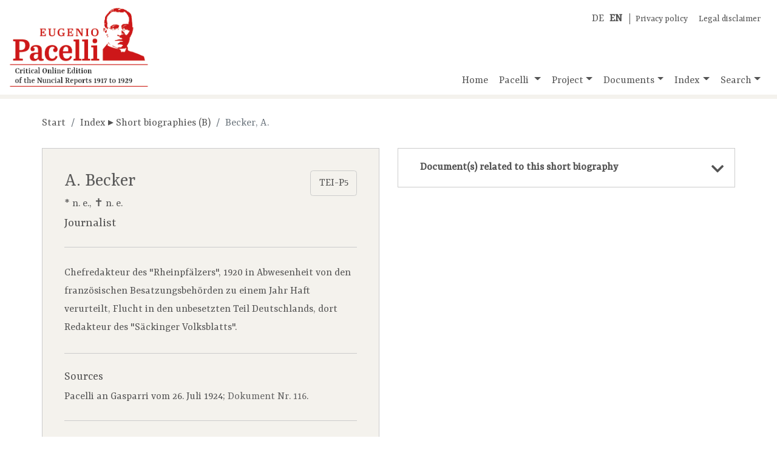

--- FILE ---
content_type: text/html;charset=UTF-8
request_url: https://pacelli-edition.de/en/short-biography.html?idno=2345
body_size: 12944
content:
<!DOCTYPE html>
<html xmlns="http://www.w3.org/1999/xhtml" data-template="i18n:translate" data-template-catalogues="data/i18n" data-template-lang="de">
    <head>
            <!-- Meta -->
        <meta charset="UTF-8" />
        <meta name="description" content="Eugenio Pacelli, the future Pope Pius&#160;XII (pontificate:&#xA;        1939-1958), is one of the most well-known and controversial figures of the 20th century.&#xA;        Here, the reports and attachments Eugenio Pacelli, the future Pope Pius&#160;XII, sent to the&#xA;        Roman Curia when he was nuncio in Munich (1917-1924) and Berlin (1920-1929) are gathered,&#xA;        edited critically, annotated and evaluated." />
        <meta name="keywords" content="Eugenio Pacelli, Pacelli, Nuncial Reports, Online Edition" />
        <meta name="viewport" content="width=device-width, initial-scale=1.0" />
            <!-- Fav-Icon -->
        <link rel="shortcut icon" href="./resources/images/template/pacelli-favicon.ico" />
            <!-- Title-->
        <title>Eugenio Pacelli. Critical Online Edition of the Nuncial Reports
        1917–1929</title>
            <!-- JQuery -->
        <script type="text/javascript" src="./resources/libraries/jQuery/jquery-3.3.1.min.js"></script>
            <!-- <script type="text/javascript" src="./resources/libraries/jQuery/jquery-ui-1.12.min.js"/>  Required for "Draggable" -->
            <!-- Bootstrap-->
        <link rel="stylesheet" type="text/css" href="./resources/libraries/bootstrap/bootstrap-4.1.3.min.css" />
        <script type="text/javascript" src="./resources/libraries/bootstrap/bootstrap-4.1.3.bundle.js"></script>
            <!-- SlimWidgets -->
        <link rel="stylesheet" type="text/css" href="./resources/libraries/SlimWidgets/css/slim-widgets.css" />
        <script type="text/javascript" src="./resources/libraries/SlimWidgets/js/slim-widgets.js"></script>
            <!-- Own CSS -->
        <link rel="stylesheet" type="text/css" href="./resources/css/pacelli-main.css" />
            <!-- Own JS -->
        <script type="text/javascript" src="./resources/js/pacelli-objects.js"></script>
        <script type="text/javascript" src="./resources/js/pacelli.js"></script>
            <!-- Google Font "Ysra" -->
        <link href="https://fonts.googleapis.com/css?family=Yrsa&amp;display=swap" rel="stylesheet" /> 
            <!-- Font awesome -->
        <link rel="stylesheet" href="https://use.fontawesome.com/releases/v5.8.0/css/all.css" integrity="sha384-Mmxa0mLqhmOeaE8vgOSbKacftZcsNYDjQzuCOm6D02luYSzBG8vpaOykv9lFQ51Y" crossorigin="anonymous" />
    </head>
    <body id="body" lang="en">
        <div class="container container-xl" id="main-container">
                <!-- Title -->
            <header class="row">
                <div class="im-da-lang"><span xmlns="" class="lang-container"><a class="lang-link" href="../index.html">DE</a><a class="lang-link" href="./index.html"><b>EN</b></a></span><span class="im-da-nav"><a href="./data-protection-policy.html">Privacy policy</a><a href="./impressum-en.html">Legal disclaimer</a></span>
                </div><a class="pacelli-logo-link" href="./index.html"><img class="pacelli-logo" src="./resources/images/template/pacelli-edition-logo-en.png" alt="Pacelli Edition" /></a>
                    <!-- Navigation -->
                <nav class="navbar navbar-expand-md navbar-light ml-auto d-flex align-items-end"><button class="navbar-toggler" type="button" data-toggle="collapse" data-target="#navbarNavDropdown" aria-controls="navbarNavDropdown" aria-expanded="false" aria-label="Toggle navigation"><span class="navbar-toggler-icon"></span></button>
                    <div class="collapse navbar-collapse" id="navbarNavDropdown">
                        <ul class="navbar-nav"> <!-- move navbar to the right: ml-auto -->
                            <li class="nav-item"><a id="nav-home" class="nav-link home-link" href="./index.html">Home</a>
                            </li>
                            <li class="nav-item dropdown"><a id="nav-pacelli" class="nav-link dropdown-toggle" href="./navigation.html#pacelli" role="button" data-toggle="dropdown" aria-haspopup="true" aria-expanded="false">
                                        Pacelli
                                    </a>
                                <div class="dropdown-menu" aria-labelledby="navbarDropdownMenuLink"><a class="dropdown-item" href="./biography.html">Biography</a><a class="dropdown-item" href="./nunciature.html">Nunciature</a>
                                </div>
                            </li>
                            <li class="nav-item dropdown"><a id="nav-project" class="nav-link dropdown-toggle" href="./navigation.html#projekt" role="button" data-toggle="dropdown" aria-haspopup="true" aria-expanded="false">Project</a>
                                <div class="dropdown-menu" aria-labelledby="navbarDropdownMenuLink"><a class="dropdown-item" href="./documentation.html">Documentation</a><a class="dropdown-item" href="./team.html">Team</a><a class="dropdown-item" href="./partners.html">Partners</a><a class="dropdown-item" href="./editorial-guidelines.html">Editorial guidelines</a><a class="dropdown-item" href="./publications.html">Publications</a><a class="dropdown-item" href="./talks-and-presentations.html">Talks and presentations</a><a class="dropdown-item" href="./reports-and-interviews.html">Reports and interviews</a>
                                </div>
                            </li>
                            <li class="nav-item dropdown"><a id="nav-documents" class="nav-link dropdown-toggle" href="./navigation.html#dokumente" role="button" data-toggle="dropdown" aria-haspopup="true" aria-expanded="false">Documents</a>
                                <div class="dropdown-menu" aria-labelledby="navbarDropdownMenuLink"><a class="dropdown-item" href="./documents-by-archives.html">Ordered by archives</a><a class="dropdown-item" href="./documents-by-topics.html">Ordered by topics</a><a class="dropdown-item" href="./documents-chronologically.html">Ordered chronologically</a>
                                </div>
                            </li>
                            <li class="nav-item dropdown"><a id="nav-register" class="nav-link dropdown-toggle" href="./navigation.html#register" role="button" data-toggle="dropdown" aria-haspopup="true" aria-expanded="false">Index</a>
                                <div class="dropdown-menu" aria-labelledby="navbarDropdownMenuLink"><a class="dropdown-item" href="./short-biographies.html?letter=A">Short biographies</a><a class="dropdown-item" href="./keywords.html?letter=A">Keywords</a>
                                </div>
                            </li>
                            <li class="nav-item dropdown"><a id="nav-search" class="nav-link dropdown-toggle" href="./navigation.html#suche" role="button" data-toggle="dropdown" aria-haspopup="true" aria-expanded="false">Search</a>
                                <div class="dropdown-menu dropdown-menu-right" aria-labelledby="navbarDropdownMenuLink"><a class="dropdown-item" href="./search-all-records.html">All records</a>
                                    <div class="dropdown-divider"></div><a class="dropdown-item" href="./search-documents.html">Documents</a><a class="dropdown-item" href="./search-short-biographies.html">Short biographies</a><a class="dropdown-item" href="./search-keywords.html">Keywords</a>
                                </div>
                            </li>
                        </ul>
                    </div>
                </nav>
            </header>
                
                <!-- Actual page content goes here -->
            <div id="content" class="row content-row"><span class="page-info" data-pageid="bio"></span>
    <div class="col-12 basic-container">
                    <nav xmlns="" aria-label="breadcrumb">
                        <ol class="breadcrumb">
                            <li class="breadcrumb-item"><a href="./index.html">Start</a>
                            </li>
                            <li class="breadcrumb-item"><a href="./short-biographies.html?letter=B">Index ▸ Short biographies (B) </a>
                            </li>
                            <li class="breadcrumb-item active" aria-current="page">Becker, A.</li>
                        </ol>
                    </nav>
    </div>
    <div class="col-lg-6 basic-container left">
                    <div xmlns="" class="resource bio-container"><a class="btn" href="https://pacelli-edition.de/Biographie/2345?format=xml" target="blanc" style="float:right;">TEI-P5</a>
                        <section class="resource-header bio-header">
                            <h3 class="bio-title">A. Becker</h3>
                            <div class="bio-dates">* n. e., ✝ n. e.</div>
                            <div class="bio-meta">Journalist</div>
                        </section>
                        <section class="bio-details">Chefredakteur des "Rheinpfälzers", 1920 in Abwesenheit von den französischen
        Besatzungsbehörden zu einem Jahr Haft verurteilt, Flucht in den unbesetzten Teil
        Deutschlands, dort Redakteur des "Säckinger Volksblatts".</section>
                        <section class="bio-quelle">
                            <h5 class="section-title">Sources</h5>
                            <div class="quelle-item">Pacelli an Gasparri vom 26.&#160;Juli 1924; <a class="resource-link doc-link" href="./document.html?idno=116" title="Open linked document">Dokument
                Nr.&#160;116</a>.</div>
                        </section>
                        <section class="bio-literatur">
                            <h5 class="section-title">Bibliography</h5>
                            <div class="quelle-item">GOEBEL, Erwin, Die pfälzische Presse im Abwehrkampf der Pfalz gegen Franzosen u.
            Separatisten 1918-1924, Ludwigshafen am Rhein 1931, S.&#160;53.</div>
                        </section>
                        <section class="citation-reference">
                            <h5 class="section-title">Recommended quotation</h5>A. Becker, in: 'Kritische Online-Edition der Nuntiaturberichte Eugenio Pacellis (1917-1929)', biography no. 2345, URL: www.pacelli-edition.de/en/Biography/2345. Last access: 21-01-2026.</section>
                        <section class="online-change">Online since 18-09-2015, last modification 16-10-2015.</section><a class="btn pdf-btn" href="./short-biography-pdf.html?idno=2345" target="_blank" download="Pacelli-Edition_KB-Nr-2345">Show PDF <img class="pdf-icon" src="./resources/images/document/pdf-icon.png" /></a>
                    </div>
    </div>
    <div class="col-lg-6 basic-container right">
        <div class="accordion">
            <div class="acco-section"><a xmlns="" class="acco-section-title" data-idno="2345" data-type="docsToBio" href="./short-biography.html?idno=2345&amp;docsToBio=show"><span>Document(s) related to this short
        biography</span><i class="fas fa-chevron-down"></i></a>
            </div>
        </div>
    </div>
    <div class="col-12 basic-container">
                    <div xmlns="" class="browse-bios-links-wrapper"><a class="float-left" href="./short-biography.html?idno=28049" title="Becker"><i class="fas fa-angle-left"></i> previous short biography
            </a><a class="float-right" href="./short-biography.html?idno=23041" title="Becker, Arnold">
                next short biography <i class="fas fa-angle-right"></i></a>
                    </div>
    </div>
</div>
                <!-- /page content -->
            <footer class="row">
                <div class="col-6 col-lg-3 partner-logo"><a href="https://www.uni-muenster.de/de/" target="_blank" title="Westfälische Wilhelms-Universität Münster"><img style="width:300px; max-width:90%; margin-left:auto; margin-right:auto;" src="./resources/images/template/logo-uni-muenster.png" alt="Logo WWU Münster" /></a>
                </div>
                <div class="col-6 col-lg-3 partner-logo"><a href="http://www.dhi-roma.it/" target="_blank" title="Deutsches Historisches Institut Rom"><img src="./resources/images/template/logo-dhi-rom.png" alt="Logo DHI Rom" /></a>
                </div>
                <div class="col-6 col-lg-3 partner-logo"><a href="http://asv.vatican.va/content/archiviosegretovaticano/it.html" target="_blank" title="Archivio Segreto Vaticano"><img src="./resources/images/template/logo-archivio-segreto.png" alt="Logo Archivio Segreto Vaticano" /></a>
                </div>
                <div class="col-6 col-lg-3 partner-logo"><a href="http://www.dfg.de/" target="_blank" title="Deutsche Forschungsgemeinschaft"><img src="./resources/images/template/logo-dfg.png" alt="Logo DFG" /></a>
                </div>
            </footer>
        </div>
    </body>
</html>